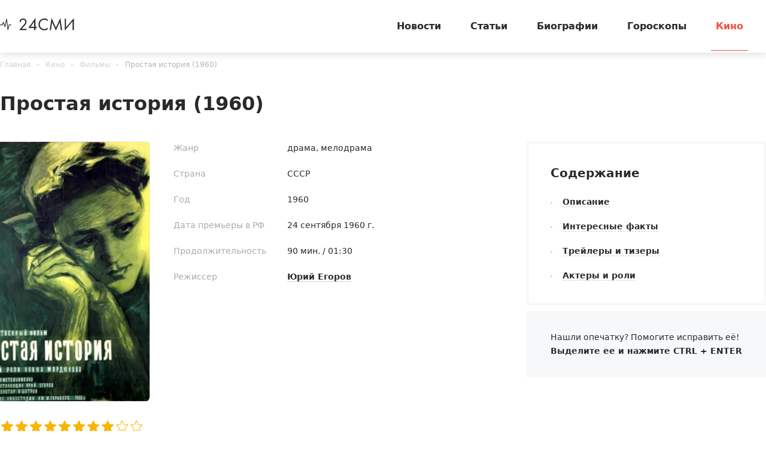

--- FILE ---
content_type: text/html; charset=utf-8
request_url: https://24smi.org/movie/film/158971-prostaia-istoriia.html
body_size: 11431
content:

<!doctype html>
<html lang="ru">
    <head>
        <meta charset="utf-8">
        <meta http-equiv="X-UA-Compatible" content="IE=Edge">
        <meta name="revisit-after" content="1 day">
        <meta name="viewport" content="width=device-width, initial-scale=1, minimum-scale=1, maximum-scale=5, user-scalable=yes">
        <meta name="robots" content="index,follow">
        <meta name="robots" content="max-image-preview:large">
        <meta name="theme-color" content="#fff">

        
        <title>Простая история (1960) - сюжет, интересные факты, режиссер, трейлер, дата выхода - 24СМИ</title>
<meta name="description" content="Информация о фильме Простая история (1960): о съемочной группе, продюсерах и режиссере, жанр картины, страна выпуска. На 24СМИ вы также узнаете о интересные факты о съемках картины, а также подробности из жизни исполнителей главных и второстепенных ролей.">



        <link rel="dns-prefetch preconnect" crossorigin="" href="//fonts.gstatic.com">
        <link rel="dns-prefetch preconnect" crossorigin="" href="//an.yandex.ru">
        <link rel="dns-prefetch preconnect" crossorigin="" href="//yastatic.net">
        <link rel="dns-prefetch preconnect" crossorigin="" href="//mc.yandex.com">
        <link rel="dns-prefetch preconnect" crossorigin="" href="//yandex.ru">
        <link rel="dns-prefetch preconnect" crossorigin="" href="//avatars.mds.yandex.net">
        <link rel="dns-prefetch preconnect" crossorigin="" href="//wp.24smi.org">
        <link rel="dns-prefetch preconnect" crossorigin="" href="//ads.adfox.ru">
        
        <link rel="preload" href="https://24smi.org/static/img/logo.svg" as="image" >

        
    
        <link rel="preload" href="https://24smi.org/public/media/290x360/movie/2022/11/09/t2fby1fdh7xe-prostaia-istoriia.jpg" as="image">
    
        <link rel="preload" href="https://fonts.gstatic.com/s/montserrat/v13/JTURjIg1_i6t8kCHKm45_dJE3g3D_u50.woff2" as="font" crossorigin>
        <link rel="preload" href="https://fonts.gstatic.com/s/montserrat/v13/JTURjIg1_i6t8kCHKm45_dJE3gnD_g.woff2" as="font" crossorigin>
        <link rel="preload" href="https://fonts.gstatic.com/s/opensans/v16/mem5YaGs126MiZpBA-UN7rgOVuhpOqc.woff2" as="font" crossorigin>
        <link rel="preload" href="https://fonts.gstatic.com/s/opensans/v16/mem5YaGs126MiZpBA-UN7rgOUuhp.woff2" as="font" crossorigin>
        <link rel="preload" href="https://fonts.gstatic.com/s/opensans/v16/mem8YaGs126MiZpBA-UFUZ0bbck.woff2" as="font" crossorigin>
        <link rel="preload" href="https://fonts.gstatic.com/s/montserrat/v13/JTURjIg1_i6t8kCHKm45_ZpC3g3D_u50.woff2 " as="font" crossorigin>
        
    
        <link rel="dns-prefetch preconnect" crossorigin="" href="//youtube.com">
    
    


        <link rel="preload" as="script" href="https://cdn-rtb.sape.ru/js/uids.js">
        <link rel="preload" as="script" href="https://yandex.ru/ads/system/header-bidding.js">
        <link rel="preload" as="script" href="https://yandex.ru/ads/system/context.js">

        <script src="https://cdn-rtb.sape.ru/js/uids.js"></script>
        <script defer src="https://yandex.ru/ads/system/header-bidding.js"></script>
        <script defer src="https://yandex.ru/ads/system/context.js"></script>
        <script async src="https://cdn.viqeo.tv/js/vq_starter.js"></script>


        
        <link rel="preload" as="style" href="https://24smi.org/static/assets/app.e14ff6861eb3b9201ef6.css">

        <link rel="stylesheet" media="print" onload="this.media='all'" href="https://24smi.org/static/assets/app.e14ff6861eb3b9201ef6.css">

        <meta name='wmail-verification' content='dfc830b1f0076486'>
        <meta name="e55a96d56ada2a8d46fbc8fe2deda9ad" content="">
        <meta name="spr-verification" content="535587ec0dd02f0" >
        <meta name="c20323af2027e8db20bd61f5d39d8ca1" content="3050334aeba2d06d21191125e2166588">
        <link rel="canonical" href="https://24smi.org/movie/film/158971-prostaia-istoriia.html">
        <meta name="yandex-verification" content="6d318fd683555c49">
        <meta name="google-site-verification" content="Ow88otygsmjd2bHu738YmbPbE_w8hyWfRTlh8HrU6-0"/>
        <meta name="verify-admitad" content="3a5ca4799e">
        <link rel="shortcut icon" type="image/x-icon" sizes="32x32" href="/favicon.ico">
        <link rel="apple-touch-icon" type="image/png" sizes="180x180" href="/apple-touch-icon.png">
        <link color="#000" rel="mask-icon" href="/safari-icon.svg">
        <link rel="icon" type="image/png" sizes="16x16" href="/favicon-16.png">
        <link rel="icon" type="image/png" sizes="32x32" href="/favicon-32.png">
        <link rel="icon" type="image/png" sizes="48x48" href="/favicon-48.png">
        <link rel="icon" type="image/png" sizes="96x96" href="/favicon-96.png">
        <link rel="icon" type="image/svg+xml" sizes="120x120" href="/favicon-120.svg">
        <link rel="manifest" href="/manifest.json">

        
    
        <meta property="og:title" content="Простая история"/>
        <meta property="og:type" content="article"/>
        <meta property="og:url" content="https://24smi.org/movie/film/158971-prostaia-istoriia.html"/>
        
            <link rel="image_src" href="https://24smi.org/public/media/movie/2022/11/09/t2fby1fdh7xe-prostaia-istoriia.jpg" />
            <meta property="og:image" content="https://24smi.org/public/media/movie/2022/11/09/t2fby1fdh7xe-prostaia-istoriia.jpg"/>
        
        <meta property='og:site_name' content='24SMI'/>
        <meta property="og:description" content="Александра Потапова — главная героиня картины «Простая история». Она — молодая вдова, ставшая по стечению обстоятельств председателем колхоза. На эту должность она была выбрана, несмотря на такие свои качества, как прямота и бескомпромиссность, за которые ее многие невзлюбили. Жизнь Потаповой круто…"/>
        <meta name="twitter:card" content="summary"/>
        <meta name="twitter:site" content="@24smi"/>
        <meta name="twitter:title" content="Простая история"/>
        <meta name="twitter:description" content="Александра Потапова — главная героиня картины «Простая история». Она — молодая вдова, ставшая по стечению обстоятельств председателем колхоза. На эту должность она была выбрана, несмотря на такие свои качества, как прямота и бескомпромиссность, за которые ее многие невзлюбили. Жизнь Потаповой круто…"/>
        
            <meta name="twitter:image" content="https://24smi.org/public/media/movie/2022/11/09/t2fby1fdh7xe-prostaia-istoriia.jpg"/>
        
        <meta name="twitter:url" content="https://24smi.org/movie/film/158971-prostaia-istoriia.html"/>
    
    <script defer src="https://tube.buzzoola.com/js/lib/buzzoola_ufp.js"></script>

    </head>
    <body data-entry-name="movie.detail">
        <script type="application/ld+json">
            
{
  "@context": "https://schema.org",
  "@type": "NewsArticle",
  "mainEntityOfPage": {
    "@type": "WebPage",
    "@id": "https://24smi.org/movie/film/158971-prostaia-istoriia.html"
  },
  "headline": "Простая история",
  "description": "Александра Потапова — главная героиня картины «Простая история». Она — молодая вдова, ставшая по стечению обстоятельств председателем колхоза. На эту должность она была выбрана, несмотря на такие свои качества, как прямота и бескомпромиссность, за которые ее многие невзлюбили. Жизнь Потаповой круто…",
  "image": "https://24smi.org/public/media/movie/2022/11/09/t2fby1fdh7xe-prostaia-istoriia.jpg",
  "author": {
    "@type": "Person",
    "name": "Дарья Дробина",
    "url": "https://24smi.org/editors/47-daria-drobina.html"
  },
  "publisher": {
    "@type": "Organization",
    "name": "",
    "logo": {
      "@type": "ImageObject",
      "url": ""
    }
  },
  "datePublished": "2022-11-09T12:42:02.997232+03:00",
  "dateModified": "2022-11-09T12:42:02.922147+03:00"
  
}

        </script>
        <script async src="/static/assets/app-runtime.f438995471edde209c18.js"></script>
        <script async src="/static/assets/app-vendors.9462bdf70b9497faccd5.js"></script>
        <script async src="/static/assets/app.39fb4ac56305d71130d9.js"></script>
        <!-- fullscreen desktop -->
        <div id="R-A-1598226-31"></div>
        <div id="mob-fullscreen"></div>
        <!-- floorad desktop -->
        <div id="R-A-1598226-35"></div>
        <!-- tgb0.mob -->

        <div class="out">
            <div class="out__inner">
                
                    



<!-- begin header -->
<header class="header js-header">
    <div class="header__inner inner">
        <button class="btn-nav js-btn-nav" type="button" aria-label="Открыть боковое меню">
            <span class="btn-nav__line"></span>
            <span class="btn-nav__line"></span>
            <span class="btn-nav__line"></span>
        </button>
        <!-- begin logo -->
        <a href="/" class="logo">
            <img src="https://24smi.org/static/img/logo.svg" alt="logo" width="124px" height="22px">
        </a>
        <!-- end logo -->
        <!-- begin nav -->
        <div class="nav js-nav">
            <ul class="nav__list">
                
                    <li class="nav__item">
                        <a href="https://24smi.org/news/"
                           class="nav__link">
                            Новости
                        </a>
                    </li>
                
                    <li class="nav__item">
                        <a href="https://24smi.org/article/"
                           class="nav__link">
                            Статьи
                        </a>
                    </li>
                
                    <li class="nav__item">
                        <a href="https://24smi.org/celebrity/"
                           class="nav__link">
                            Биографии
                        </a>
                    </li>
                
                    <li class="nav__item">
                        <a href="https://24smi.org/zodiac/"
                           class="nav__link">
                            Гороскопы
                        </a>
                    </li>
                
                    <li class="nav__item">
                        <a href="https://24smi.org/movie/"
                           class="nav__link is-active">
                            Кино
                        </a>
                    </li>
                
            </ul>
            <!-- begin soc -->
            <div class="nav__soc soc js-soc">
                <ul class="soc__list">
                    <li class="soc__item">
                        <a class="soc__vk" href="https://vk.com/24smi" aria-label="Мы в Вконтакте" target="_blank" rel="nofollow noopener">
                            

<svg class="icon icon-vk " height="24" width="24"><use xlink:href="/static/assets/svg/sprite.d21ed2c9f2a227cf7ee316f3472f6d8a.svg#icon-vk"></use></svg>

                        </a>
                    </li>
                    <li class="soc__item">
                        <a class="soc__tg" href="https://t.me/zvezdy24" aria-label="Мы в телеграме" target="_blank" rel="nofollow noopener">
                            

<svg class="icon icon-tel " height="24" width="24"><use xlink:href="/static/assets/svg/sprite.d21ed2c9f2a227cf7ee316f3472f6d8a.svg#icon-tel"></use></svg>

                        </a>
                    </li>
                    <li class="soc__item">
                        <a class="soc__ytb" href="https://www.youtube.com/channel/UCan8GalRTq3gW7oZNLpXPNw" aria-label="Мы в ютубе" target="_blank" rel="nofollow noopener">
                            

<svg class="icon icon-youtube " height="24" width="24"><use xlink:href="/static/assets/svg/sprite.d21ed2c9f2a227cf7ee316f3472f6d8a.svg#icon-youtube"></use></svg>

                        </a>
                    </li>
                </ul>
            </div>
            <!-- end soc -->
        </div>
        <!-- end nav -->
        <div class="tablet-show"></div>
    </div>
</header>
<!-- end header -->

                

                
    <div class="progress js-progress"></div>


    <div class="card-page" xmlns="http://www.w3.org/1999/html">
        <div class="card-page__inner inner">
        <!-- begin breadcrumbs -->

<ul class="breadcrumbs" itemscope itemtype="http://schema.org/BreadcrumbList">
    
        
            <li class="breadcrumbs__item" itemprop="itemListElement" itemscope itemtype="http://schema.org/ListItem">
                <a itemprop="item" href="https://24smi.org/">Главная</a>
                <meta itemprop="name" content="Главная">
                <meta itemprop="position" content="1" />
            </li>
        
    
        
            <li class="breadcrumbs__item" itemprop="itemListElement" itemscope itemtype="http://schema.org/ListItem">
                <a itemprop="item" href="https://24smi.org/movie/">Кино</a>
                <meta itemprop="name" content="Кино">
                <meta itemprop="position" content="2" />
            </li>
        
    
        
            <li class="breadcrumbs__item" itemprop="itemListElement" itemscope itemtype="http://schema.org/ListItem">
                <a itemprop="item" href="https://24smi.org/movie/film/">Фильмы</a>
                <meta itemprop="name" content="Фильмы">
                <meta itemprop="position" content="3" />
            </li>
        
    
        
            <li class="breadcrumbs__item" itemprop="itemListElement" itemscope itemtype="http://schema.org/ListItem">
                <a itemprop="item" href="https://24smi.org/movie/film/158971-prostaia-istoriia.html">Простая история (1960)</a>
                <meta itemprop="name" content="Простая история (1960)">
                <meta itemprop="position" content="4" />
            </li>
        
    
</ul>
<!-- end breadcrumbs -->

            <div class="head">
                <div class="head__let">
                    <h1 class="head__title title-lg">
                        Простая история (1960)
                    </h1>
                    
                </div>
            </div>
            <link href="https://24smi.org/movie/film/158971-prostaia-istoriia.html"/>

            <div class="card-page__row row-flex">
                <div class="card-page__col main col-8 col-md-12" data-accordion-group>
                    <div id="adfox_17383045303945666"></div>
                    <div id="adfox_17383043084517666"></div>
                    <!-- begin cardtable -->
                    <div class="cardtable">
                        <div>
                            <div class="cardtable__img cardtable__img_ml movie-img"
                                
                                 style="background-image: url(https://24smi.org/public/media/290x430/movie/2022/11/09/t2fby1fdh7xe-prostaia-istoriia.jpg);"
                                >
                                
                                    <meta content="https://www.kinopoisk.ru/"/>
                                

                                
                                    <link href="https://24smi.org/public/media/movie/2022/11/09/t2fby1fdh7xe-prostaia-istoriia.jpg"/>
                                    <meta content="549"/>
                                    <meta content="790"/>
                                
                            </div>
                            <div class="movie-rating-block">
                                <div class="movie-rating-block__left">
                                    <ul id="movie-rating" class="c-rating not-rated"
                                        data-obj-id="158971"
                                        data-value="8"></ul>
                                </div>
                                <br>
                                <div class="movie-rating-block__right">
                                    
                                        <span>
                                            <meta content="10"/>
                                            <meta content="3"/>
                                            <meta content="8.3"/>
                                        </span>
                                    
                                    <div id="movie-rating-desc">
                                        <span
                                            id="movie-rating-value">8,3</span>&#160;/&#160;10
                                        (<span id="movie-rating-count">3</span>
                                        голоса)
                                    </div>
                                </div>
                            </div>
                        </div>
                        <div class="cardtable__wrap">
                            <div class="mob-accordion" data-accordion-item data-accordion-on-init="768">
                                <div class="mob-accordion__title mobile-show" data-accordion-trigger>
                                    О фильме
                                    <svg class="icon icon-arrow-bottom mobile-show" width="14" height="8"
                                         viewBox="0 0 14 8"
                                         fill="none" xmlns="http://www.w3.org/2000/svg">
                                        <path fill-rule="evenodd" clip-rule="evenodd"
                                              d="M0.201155 0.201862C-0.0670513 0.471012 -0.0670517 0.90739 0.201154 1.17654L6.02912 7.02502L6.02898 7.02516L7.00024 7.99984L13.7991 1.1771C14.0673 0.907948 14.0673 0.47157 13.7991 0.202421C13.5308 -0.0667292 13.096 -0.0667296 12.8278 0.20242L7.00038 6.05034L1.17241 0.201862C0.904208 -0.0672874 0.469361 -0.0672875 0.201155 0.201862Z"
                                              fill="#2A2A2C"/>
                                    </svg>
                                </div>

                                <div class="mob-accordion__wrap" data-accordion-container>
                                    
                                        <div class="cardtable__field">
                                            <div class="cardtable__left">Жанр</div>
                                            <div class="cardtable__right">
                                                
    <span >
            драма<!--
  --></span>,

    <span >
            мелодрама<!--
  --></span>


                                            </div>
                                        </div>
                                    
                                    
                                        <div class="cardtable__field">
                                            <div class="cardtable__left">Страна</div>
                                            <div class="cardtable__right">
                                                
    <span >
            СССР<!--
  --></span>


                                            </div>
                                        </div>
                                    
                                    
                                        <div class="cardtable__field">
                                            <div class="cardtable__left">Год</div>
                                            <div class="cardtable__right">
                                                <span
                                                    id="movie-release-year-value">1960</span>
                                                
                                            </div>
                                            <meta content="1960">
                                        </div>
                                    
                                    
                                        
                                            <div class="cardtable__field">
                                                <div class="cardtable__left">Дата премьеры в РФ</div>
                                                <div class="cardtable__right">
                                                    24 сентября 1960 г.
                                                </div>
                                            </div>
                                        
                                    
                                    
                                        <div class="cardtable__field">
                                            <div class="cardtable__left">Продолжительность</div>
                                            <div class="cardtable__right">
                                                90 мин. / 01:30
                                            </div>
                                        </div>
                                        
                                            <meta content="PT1H30M">
                                        
                                    
                                    

                                    

                                    

                                    
                                        
                                            <div class="cardtable__field">
                                                <div class="cardtable__left">Режиссер</div>
                                                <div class="cardtable__right">
                                                    
                                                        <span>

    <a href="/celebrity/34120-iurii-egorov.html">
        Юрий Егоров<!--
--></a>

</span>

                                                    
                                                </div>
                                            </div>
                                        
                                    

                                    
                                        
                                    

                                </div>
                            </div>
                        </div>
                    </div>
                    <!-- end cardtable -->

                    <div class="card-page__maintenance row-flex tablet-show">
                        <div class="card-page__sm-banner col-6 col-sm-12">
                            <!-- begin wind -->
                            <div class="mob-accordion wind" data-accordion-item data-accordion-on-init="768">
                                <div class="mob-accordion__title wind__title title-sm" data-accordion-trigger>
                                    Содержание
                                    <svg class="icon icon-arrow-bottom mobile-show" width="14" height="8"
                                         viewBox="0 0 14 8" fill="none" xmlns="http://www.w3.org/2000/svg">
                                        <path fill-rule="evenodd" clip-rule="evenodd"
                                              d="M0.201155 0.201862C-0.0670513 0.471012 -0.0670517 0.90739 0.201154 1.17654L6.02912 7.02502L6.02898 7.02516L7.00024 7.99984L13.7991 1.1771C14.0673 0.907948 14.0673 0.47157 13.7991 0.202421C13.5308 -0.0667292 13.096 -0.0667296 12.8278 0.20242L7.00038 6.05034L1.17241 0.201862C0.904208 -0.0672874 0.469361 -0.0672875 0.201155 0.201862Z"
                                              fill="#2A2A2C"/>
                                    </svg>
                                </div>
                                <ul class="mob-accordion__wrap nav-list js-nav-list" data-accordion-container>
                                    <li><a href="#tableofcontents_desc">Описание</a></li>
                                    
                                        
                                            <li><a href="#tableofcontents1">Интересные факты﻿</a></li>
                                        
                                    
                                    
                                        <li><a href="#tableofcontents_trailers">Трейлеры и тизеры</a></li>
                                    
                                    
                                        <li><a href="#tableofcontents_cast">Актеры и роли</a></li>
                                    
                                </ul>
                            </div>
                            <!-- end wind -->
                        </div>
                    </div>
                    <!-- begin article -->
                    <article class="article"
                             data-widgets="youtube"
                             data-type="movie"
                             data-use-smi-recoms="0"
                        
                             data-author="Дарья Дробина"
                        
                    >
                        <div id="pc-ir-1"></div>
                        <div id="mob-ir-1"></div>
                        <h2 id="tableofcontents_desc">Описание</h2>
                        <p>Александра Потапова — главная героиня картины «Простая история». Она — молодая вдова, ставшая по стечению обстоятельств председателем колхоза. На эту должность она была выбрана, несмотря на такие свои качества, как прямота и бескомпромиссность, за которые ее многие невзлюбили. Жизнь Потаповой круто изменилось, когда в ней появился обаятельный секретарь райкома Андрей Данилов. Любовь к этому мужчину одновременно и осчастливила Александру, и принесла ей множество трудностей…</p><h2 id="tableofcontents1">Интересные факты﻿</h2><ul><li>Роль Потаповой в фильме «Простая история» была написана специально для народной артистки СССР <a href="https://24smi.org/celebrity/626-nonna-mordiukova.html" target="_blank">Нонны Мордюковой</a>. Она рассказывала, что в образе своей героини ей хотелось передать те впечатления детских и юных лет, когда ей доводилось видеть женщин с похожей судьбой. Кстати, некоторые детали для образа актриса позаимствовала у своей мамы Ирины Петровны</li><li>Между <a href="https://24smi.org/celebrity/386-vasilii-shukshin.html" target="_blank">Василием Шукшиным</a> и Нонной Мордюковой на съемках вспыхнули романтические чувства, однако актриса осталась со своим супругом <a href="https://24smi.org/celebrity/921-viacheslav-tikhonov.html" target="_blank">Вячеславом Тихоновым</a>. Впоследствии Мордюкова называла Шукшина главной любовью собственной жизни</li><li>После выхода картины на киностудию стали поступать письма с разных уголков страны. В них некоторые зрители просили дать героям счастливую концовку, однако киноделы не прислушались к этим просьбам</li><li>Существует также колоризованная версия ленты</li></ul>
                        
                            <div class="trailers-title title-md" id="tableofcontents_trailers">Трейлеры и тизеры</div>
                            <div class="movie-trailers">
                                
                                    <div 
                                    style="width:100%;height:0;padding-bottom: 56.25%;" 
                                    data-playerId="5480" 
                                    data-profile="19233"
                                    class="viqeo-external_link_player"
                                    data-videoSrc="https://www.youtube.com/embed/cqQkS6dX5mw?feature=oembed&amp;enablejsapi=1&amp;origin=https://24smi.org"
                                    
                                    data-videoTitle="«Простая история» (1960)"
                                    >
                                    </div>
                                    
                                        <figcaption>«Простая история» (1960)</figcaption>
                                    
                                
                            </div>
                        
                        


    <div class="author-name">
        
            <span>
            <a href="/editors/47-daria-drobina.html" target="_blank">
                Автор: <span>Дарья Дробина</span>
            </a>
            </span>
        
    </div>


                    </article>
                    <!-- end article -->

                    
                        <div class="cast">
                            <div class="cast-head">
                                <div class="cast-head__left">
                                    <div class="title-md" id="tableofcontents_cast">Актеры и роли</div>
                                </div>
                                <div class="cast-head__right mobile-hide">
                                    <a href="https://24smi.org/movie/cast/film/158971-prostaia-istoriia/" class="link">
                                        <span class="link__text">Смотреть всех</span>
                                        

<svg class="icon icon-arrow-right link__icon" height="24" width="24"><use xlink:href="/static/assets/svg/sprite.d21ed2c9f2a227cf7ee316f3472f6d8a.svg#icon-arrow-right"></use></svg>

                                    </a>
                                </div>
                            </div>
                            <div class="cast__row row row-flex">
                                
                                    <div class="cast__col cast-item col-4 col-md-4 col-sm-6">
                                        


    <a href="https://24smi.org/celebrity/626-nonna-mordiukova.html" class="cast-item__link movie-section-link">
    <div class="cast-img-container">
        <img
            src="https://24smi.org/public/media/240x240/celebrity/2023/05/11/vdh6abbcorez-nonna-mordiukova_bw-img.jpg"
            alt="фотография Нонна Мордюкова"
            class="cast-item__img lazyload"/>
    </div>
        
            <span class="cast-item__character">Саша Потапова</span>
        
        <span class="cast-item__name">Нонна Мордюкова</span>
    </a>


                                    </div>
                                
                                    <div class="cast__col cast-item col-4 col-md-4 col-sm-6">
                                        


    <a href="https://24smi.org/celebrity/1672-mihail-ulyanov.html" class="cast-item__link movie-section-link">
    <div class="cast-img-container">
        <img
            src="https://24smi.org/public/media/240x240/celebrity/2022/11/17/rpvbrlsofowb-mihail-ulyanov.jpg"
            alt="фотография Михаил Ульянов"
            class="cast-item__img lazyload"/>
    </div>
        
            <span class="cast-item__character">Андрей Данилов</span>
        
        <span class="cast-item__name">Михаил Ульянов</span>
    </a>


                                    </div>
                                
                                    <div class="cast__col cast-item col-4 col-md-4 col-sm-6">
                                        


    <a href="https://24smi.org/celebrity/386-vasilii-shukshin.html" class="cast-item__link movie-section-link">
    <div class="cast-img-container">
        <img
            src="https://24smi.org/public/media/240x240/celebrity/2017/02/15/vdjQydshqpmq_vasilii-shukshin.jpg"
            alt="фотография Василий Шукшин"
            class="cast-item__img lazyload"/>
    </div>
        
            <span class="cast-item__character">Иван Лыков</span>
        
        <span class="cast-item__name">Василий Шукшин</span>
    </a>


                                    </div>
                                
                                    <div class="cast__col cast-item col-4 col-md-4 col-sm-6">
                                        


    <a href="https://24smi.org/celebrity/53052-irina-murzaeva.html" class="cast-item__link movie-section-link">
    <div class="cast-img-container">
        <img
            src="https://24smi.org/public/media/240x240/celebrity/2018/08/13/zanrblfq3wuj-irina-murzaeva.jpg"
            alt="фотография Ирина Мурзаева"
            class="cast-item__img lazyload"/>
    </div>
        
            <span class="cast-item__character">мать Саши</span>
        
        <span class="cast-item__name">Ирина Мурзаева</span>
    </a>


                                    </div>
                                
                                    <div class="cast__col cast-item col-4 col-md-4 col-sm-6">
                                        


    <a href="https://24smi.org/celebrity/2286-oleg-anofriev.html" class="cast-item__link movie-section-link">
    <div class="cast-img-container">
        <img
            src="https://24smi.org/public/media/240x240/celebrity/2020/07/17/h3pshb9upjl0-oleg-anofriev.jpg"
            alt="фотография Олег Анофриев"
            class="cast-item__img lazyload"/>
    </div>
        
            <span class="cast-item__character">агроном</span>
        
        <span class="cast-item__name">Олег Анофриев</span>
    </a>


                                    </div>
                                
                                    <div class="cast__col cast-item col-4 col-md-4 col-sm-6">
                                        


    <a href="https://24smi.org/celebrity/170139-vladimir-smirnov.html" class="cast-item__link movie-section-link">
    <div class="cast-img-container">
        <img
            src="https://24smi.org/public/media/240x240/celebrity/2021/08/02/uesifcbyf8xd-vladimir-smirnov.jpg"
            alt="фотография Владимир Смирнов"
            class="cast-item__img lazyload"/>
    </div>
        
            <span class="cast-item__character">Миша</span>
        
        <span class="cast-item__name">Владимир Смирнов</span>
    </a>


                                    </div>
                                
                            </div>
                            <div class="cast-mobile-link mobile-show">
                                <a href="https://24smi.org/movie/cast/film/158971-prostaia-istoriia/" class="link">
                                    <span class="link__text">Смотреть всех</span>
                                    

<svg class="icon icon-arrow-right link__icon" height="24" width="24"><use xlink:href="/static/assets/svg/sprite.d21ed2c9f2a227cf7ee316f3472f6d8a.svg#icon-arrow-right"></use></svg>

                                </a>
                            </div>
                        </div>
                    


                    <div class="article-footer">
                        <div class="yet__row row-flex">
                            <div id="pc-aa-1"></div>
                            <div id="mob-aa-1"></div>
                        </div>

                        <div class="article-footer__line"></div>
                        <div class="article-footer__field">
                            <div class="article-footer__soc">
                                <!-- begin soc -->
                                <div class="soc">
                                    


    
        
            <ul class="soc__list js-share">
                <li class="soc__item share-button">
                    <a class="soc__vk-share" href="https://vk.com/share.php?url=https%3A//24smi.org/movie/film/158971-prostaia-istoriia.html&title=%D0%9F%D1%80%D0%BE%D1%81%D1%82%D0%B0%D1%8F%20%D0%B8%D1%81%D1%82%D0%BE%D1%80%D0%B8%D1%8F%20%281960%29%20-%20%D1%81%D1%8E%D0%B6%D0%B5%D1%82%2C%20%D0%B8%D0%BD%D1%82%D0%B5%D1%80%D0%B5%D1%81%D0%BD%D1%8B%D0%B5%20%D1%84%D0%B0%D0%BA%D1%82%D1%8B%2C%20%D1%80%D0%B5%D0%B6%D0%B8%D1%81%D1%81%D0%B5%D1%80%2C%20%D1%82%D1%80%D0%B5%D0%B9%D0%BB%D0%B5%D1%80%2C%20%D0%B4%D0%B0%D1%82%D0%B0%20%D0%B2%D1%8B%D1%85%D0%BE%D0%B4%D0%B0%20-%2024%D0%A1%D0%9C%D0%98&image=https%3A//24smi.org/public/media/movie/2022/11/09/t2fby1fdh7xe-prostaia-istoriia.jpg&utm_source=24smi" rel="nofollow noopener" target="_blank" title="ВКонтакте">
                        <svg class="icon icon-vk-share" heigt="24" width="24" enable-background="new 0 0 50 50" viewBox="0 0 50 50" xmlns="http://www.w3.org/2000/svg" xmlns:xlink="http://www.w3.org/1999/xlink"><path d="M45,1H5C2.8,1,1,2.8,1,5v40c0,2.2,1.8,4,4,4h40c2.2,0,4-1.8,4-4V5C49,2.8,47.2,1,45,1z" fill="#54769B"/><path d="M26,34c1,0,1-1.4,1-2c0-1,1-2,2-2s2.7,1.7,4,3c1,1,1,1,2,1s3,0,3,0s2-0.1,2-2c0-0.6-0.7-1.7-3-4  c-2-2-3-1,0-5c1.8-2.5,3.2-4.7,3-5.3c-0.2-0.6-5.3-1.6-6-0.7c-2,3-2.4,3.7-3,5c-1,2-1.1,3-2,3c-0.9,0-1-1.9-1-3c0-3.3,0.5-5.6-1-6  c0,0-2,0-3,0c-1.6,0-3,1-3,1s-1.2,1-1,1c0.3,0,2-0.4,2,1c0,1,0,2,0,2s0,4-1,4c-1,0-3-4-5-7c-0.8-1.2-1-1-2-1c-1.1,0-2,0-3,0  c-1,0-1.1,0.6-1,1c2,5,3.4,8.1,7.2,12.1c3.5,3.6,5.8,3.8,7.8,3.9C25.5,34,25,34,26,34z" fill="#FFFFFF" id="VK_1_"/></svg>
                    </a>
                </li>

                <li class="soc__item share-button">
                    <a class="soc__ok-share" href="https://connect.ok.ru/offer?url=https%3A//24smi.org/movie/film/158971-prostaia-istoriia.html&title=%D0%9F%D1%80%D0%BE%D1%81%D1%82%D0%B0%D1%8F%20%D0%B8%D1%81%D1%82%D0%BE%D1%80%D0%B8%D1%8F%20%281960%29%20-%20%D1%81%D1%8E%D0%B6%D0%B5%D1%82%2C%20%D0%B8%D0%BD%D1%82%D0%B5%D1%80%D0%B5%D1%81%D0%BD%D1%8B%D0%B5%20%D1%84%D0%B0%D0%BA%D1%82%D1%8B%2C%20%D1%80%D0%B5%D0%B6%D0%B8%D1%81%D1%81%D0%B5%D1%80%2C%20%D1%82%D1%80%D0%B5%D0%B9%D0%BB%D0%B5%D1%80%2C%20%D0%B4%D0%B0%D1%82%D0%B0%20%D0%B2%D1%8B%D1%85%D0%BE%D0%B4%D0%B0%20-%2024%D0%A1%D0%9C%D0%98&utm_source=24smi" rel="nofollow noopener" target="_blank" title="Одноклассники">
                        <svg class="icon icon-ok-share" heigt="24" width="24" enable-background="new 0 0 50 50" viewBox="0 0 50 50" xmlns="http://www.w3.org/2000/svg" xmlns:xlink="http://www.w3.org/1999/xlink"><path d="M45,1H5C2.8,1,1,2.8,1,5v40c0,2.2,1.8,4,4,4h40c2.2,0,4-1.8,4-4V5C49,2.8,47.2,1,45,1z" fill="#F2720C"/><g id="OK_1_"><path d="M32,25c-1,0-3,2-7,2s-6-2-7-2c-1.1,0-2,0.9-2,2c0,1,0.6,1.5,1,1.7c1.2,0.7,5,2.3,5,2.3l-4.3,5.4   c0,0-0.8,0.9-0.8,1.6c0,1.1,0.9,2,2,2c1,0,1.5-0.7,1.5-0.7S25,34,25,34c0,0,4.5,5.3,4.5,5.3S30,40,31,40c1.1,0,2-0.9,2-2   c0-0.6-0.8-1.6-0.8-1.6L28,31c0,0,3.8-1.6,5-2.3c0.4-0.3,1-0.7,1-1.7C34,25.9,33.1,25,32,25z" fill="#FFFFFF" id="K_1_"/><path d="M25,10c-3.9,0-7,3.1-7,7s3.1,7,7,7c3.9,0,7-3.1,7-7S28.9,10,25,10z M25,20.5   c-1.9,0-3.5-1.6-3.5-3.5c0-1.9,1.6-3.5,3.5-3.5c1.9,0,3.5,1.6,3.5,3.5C28.5,18.9,26.9,20.5,25,20.5z" fill="#FFFFFF" id="O_1_"/></g></svg>
                    </a>
                </li>

                <li class="soc__item share-button">
                    <a class="soc__telegram-share" href="https://t.me/share/url?url=https%3A//24smi.org/movie/film/158971-prostaia-istoriia.html&text=%D0%9F%D1%80%D0%BE%D1%81%D1%82%D0%B0%D1%8F%20%D0%B8%D1%81%D1%82%D0%BE%D1%80%D0%B8%D1%8F%20%281960%29%20-%20%D1%81%D1%8E%D0%B6%D0%B5%D1%82%2C%20%D0%B8%D0%BD%D1%82%D0%B5%D1%80%D0%B5%D1%81%D0%BD%D1%8B%D0%B5%20%D1%84%D0%B0%D0%BA%D1%82%D1%8B%2C%20%D1%80%D0%B5%D0%B6%D0%B8%D1%81%D1%81%D0%B5%D1%80%2C%20%D1%82%D1%80%D0%B5%D0%B9%D0%BB%D0%B5%D1%80%2C%20%D0%B4%D0%B0%D1%82%D0%B0%20%D0%B2%D1%8B%D1%85%D0%BE%D0%B4%D0%B0%20-%2024%D0%A1%D0%9C%D0%98&utm_source=24smi" rel="nofollow noopener" target="_blank" title="telegram">
                        <svg class="icon icon-tg-share"  heigt="24" width="24" viewBox="0 0 512 512" width="512" xmlns="http://www.w3.org/2000/svg" xmlns:cc="http://creativecommons.org/ns#" xmlns:dc="http://purl.org/dc/elements/1.1/" xmlns:inkscape="http://www.inkscape.org/namespaces/inkscape" xmlns:rdf="http://www.w3.org/1999/02/22-rdf-syntax-ns#" xmlns:sodipodi="http://sodipodi.sourceforge.net/DTD/sodipodi-0.dtd" xmlns:svg="http://www.w3.org/2000/svg"><defs id="defs12"/><g id="g3885" transform="translate(297.22034,0)"><rect height="512" id="rect2987" rx="64" ry="64" style="fill:#64a9dc;fill-opacity:1;fill-rule:nonzero;stroke:none" width="512" x="-297.22034" y="5.6843419e-014"/><path d="M 127.88103,94.198045 -218.4667,227.78507 c -23.63879,9.48433 -23.4986,22.66901 -4.30871,28.54816 l 86.38017,26.96101 33.05108,101.33207 c 4.018041,11.09077 2.03732,15.48953 13.683731,15.48953 8.98786,0 12.97504,-4.09778 17.98087,-8.98786 3.1833,-3.11513 22.08378,-21.49087 43.18752,-42.00936 l 89.85158,66.38643 c 16.5339,9.12161 28.47227,4.39617 32.58935,-15.35577 L 152.92948,122.20987 C 158.96812,98.000015 143.69981,87.018565 127.88103,94.198045 z M -122.83885,277.09998 71.862531,154.2616 c 9.71969,-5.89458 18.63166,-2.72542 11.31455,3.76981 l -166.71528,150.41932 -6.49136,69.23533 -32.809291,-100.58608 z" id="path9" style="fill:#ffffff"/></g></svg>
                    </a>
                </li>
                
                <li class="soc__item share-button">
                    <a href="https://news.google.com/publications/CAAqBwgKMI-7sQswnNbIAw/sections/CAQqEAgAKgcICjCPu7ELMJzWyAMwhfPKDA?hl=ru&gl=RU&ceid=RU%3Aru"
                       class="google-news-button" target="_blank" rel="noopener noreferrer" title="Google">
                        <img class="google-logo"  heigt="24" width="24" src="/static/google.png" loading="lazy">
                        <span>Подписаться в Google Новостях</span>
                    </a>
                </li>
            </ul>
        
    


                                </div>
                                <!-- end soc -->
                            </div>
                        </div>
                    </div>
                </div>
                <div class="card-page__col col-4 tablet-hide">
                    <div class="sidebar js-sidebar-parent">
                        <!-- begin wind -->
                        <div class="sidebar__field wind">
                            <div class="wind__title title-sm">Содержание</div>
                            <ul class="nav-list js-nav-list">
                                <li><a href="#tableofcontents_desc">Описание</a></li>
                                
                                    
                                        <li><a href="#tableofcontents1">Интересные факты﻿</a></li>
                                    
                                
                                
                                    <li><a href="#tableofcontents_trailers">Трейлеры и тизеры</a></li>
                                
                                
                                    <li><a href="#tableofcontents_cast">Актеры и роли</a></li>
                                
                            </ul>
                        </div>
                        <!-- end wind -->
                    </div>
                    <div class="js-sidebar">
                        <div class="sidebar__wrap">
                            <div id="pc-sidebar" class="adfox-side"></div>
                            <!-- begin info -->
                            <div class="sidebar__info info">Нашли опечатку? Помогите исправить её! <strong>Выделите ее и
                                нажмите CTRL + ENTER</strong></div>
                            <!-- end info -->
                        </div>
                    </div>
                </div>
            </div>
        </div>
    </div>
    <!-- end card -->

    <div class="strip">
        <div class="strip__inner inner">
            
                <div id="yandex_rtb_R-A-1598226-193"></div>

            
        </div>
    </div>
    <div id="mob-floorad"></div>


                
                    

<div class="footer">
    <div class="footer__top">
        <div class="footer__inner inner">
            <div class="footer__subscription tablet-show">
                <div class="footer__title title-xs">Получайте еженедельно свежие новости</div>
                <!-- begin subscription -->
                <form action="/" class="subscription">
                    <div class="subscription__control"><input type="text" placeholder="Введите ваш e-mail" aria-label="Введите ваш e-mail"></div>
                    <button class="subscription__submit btn-simple" type="submit" aria-label="Подписаться на рассылку новостей">
                        Подписаться
                        

<svg class="icon icon-tel " height="24" width="24"><use xlink:href="/static/assets/svg/sprite.d21ed2c9f2a227cf7ee316f3472f6d8a.svg#icon-tel"></use></svg>

                    </button>
                </form>
                <!-- end subscription -->
            </div>
            <div class="footer__row-sb row row-flex" data-accordion-group>
                <div class="footer__left" data-accordion-item data-accordion-open data-accordion-on-init="768">
                    <div class="footer__title title-xs" data-accordion-trigger>
                        Разделы
                        

<svg class="icon icon-arrow-bottom " height="24" width="24"><use xlink:href="/static/assets/svg/sprite.d21ed2c9f2a227cf7ee316f3472f6d8a.svg#icon-arrow-bottom"></use></svg>

                    </div>
                    <div class="footer__row row" data-accordion-container>
                        
                            <div class="footer__col col-4 col-sm-12">
                                <ul class="footer__list">
                                    
                                        <li>
                                            <a href="https://24smi.org/category/famous/">
                                                Шоу-Бизнес
                                            </a>
                                        </li>
                                    
                                        <li>
                                            <a href="https://24smi.org/category/life/">
                                                Общество
                                            </a>
                                        </li>
                                    
                                        <li>
                                            <a href="https://24smi.org/category/science/">
                                                Наука
                                            </a>
                                        </li>
                                    
                                        <li>
                                            <a href="https://24smi.org/category/fakty/">
                                                Факты
                                            </a>
                                        </li>
                                    
                                </ul>
                            </div>
                        
                            <div class="footer__col col-4 col-sm-12">
                                <ul class="footer__list">
                                    
                                        <li>
                                            <a href="https://24smi.org/category/politika/">
                                                Политика
                                            </a>
                                        </li>
                                    
                                        <li>
                                            <a href="https://24smi.org/category/ekonomika/">
                                                Экономика
                                            </a>
                                        </li>
                                    
                                        <li>
                                            <a href="https://24smi.org/category/accident/">
                                                Происшествия
                                            </a>
                                        </li>
                                    
                                        <li>
                                            <a href="https://24smi.org/category/turizm/">
                                                Путешествия
                                            </a>
                                        </li>
                                    
                                </ul>
                            </div>
                        
                            <div class="footer__col col-4 col-sm-12">
                                <ul class="footer__list">
                                    
                                        <li>
                                            <a href="https://24smi.org/category/dom-i-byt/">
                                                Дом и быт
                                            </a>
                                        </li>
                                    
                                        <li>
                                            <a href="https://24smi.org/category/avtomobili/">
                                                Автомобили
                                            </a>
                                        </li>
                                    
                                        <li>
                                            <a href="https://24smi.org/category/armiya-i-opk/">
                                                Армия и ОПК
                                            </a>
                                        </li>
                                    
                                        <li>
                                            <a href="https://24smi.org/archive/">
                                                Архив
                                            </a>
                                        </li>
                                    
                                </ul>
                            </div>
                        
                    </div>
                </div>
                <div class="footer__right" data-accordion-item data-accordion-on-init="768">
                    <div class="footer__row row row-flex">
                        <div class="footer__col col-4 col-md-12">
                            <div class="footer__title title-xs" data-accordion-trigger>
                                О проекте
                                

<svg class="icon icon-arrow-bottom " height="24" width="24"><use xlink:href="/static/assets/svg/sprite.d21ed2c9f2a227cf7ee316f3472f6d8a.svg#icon-arrow-bottom"></use></svg>

                            </div>
                            <ul class="footer__list" data-accordion-container>
                                <li>
                                    <a href="https://24smi.org/pages/about/">
                                        Информация о проекте
                                    </a>
                                </li>
                                <li>
                                    <a href="https://24smi.org/pages/kit/">
                                        Реклама
                                    </a>
                                </li>
                                <li>
                                    <a href="https://24smi.org/pages/vacancy/">
                                        Вакансии
                                    </a>
                                </li>
                                <li>
                                    <a href="https://docs.24smi.org/pravila_zashchity_informatsii_24smi_org.pdf">
                                        Правила защиты информации
                                    </a>
                                </li>
                                 <li>
                                    <a href="/editors/">
                                        Редакция сайта
                                    </a>
                                </li>
                                <li>
                                    <a href="https://docs.24smi.org/pravila_raboty_s_saytom_24smi_org.pdf">
                                        Правила работы с сайтом
                                    </a>
                                </li>
                                <li>
                                    <a href="https://docs.24smi.org/politika_obrabotki_faylov_cookie_24smi_org.pdf">
                                        Политика обработки файлов cookie
                                    </a>
                                </li>
                            </ul>
                        </div>
                        <div class="footer__col col-8 tablet-hide">
                            <div class="footer__title title-xs">Получайте еженедельно свежие новости</div>
                            <!-- begin subscription -->
                            <form action="/" class="subscription">
                                <div class="subscription__control"><input type="text" placeholder="Введите ваш e-mail" aria-label="Введите ваш e-mail"></div>
                                <button class="subscription__submit btn-simple" type="submit" aria-label="Подписаться на рассылку новостей">Подписаться</button>
                            </form>
                            <!-- end subscription -->
                            <!-- begin soc -->
                            <div class="footer__soc soc js-soc">
                                <div class="soc__description">Мы в соцсетях:</div>
                                <ul class="soc__list">
                                    <li class="soc__item">
                                        <a class="soc__vk" href="https://vk.com/24smi" aria-label="Мы в Вконтакте" target="_blank" rel="nofollow noopener">
                                            

<svg class="icon icon-vk " height="24" width="24"><use xlink:href="/static/assets/svg/sprite.d21ed2c9f2a227cf7ee316f3472f6d8a.svg#icon-vk"></use></svg>

                                        </a>
                                    </li>
                                    <li class="soc__item">
                                        <a class="soc__tg" href="https://t.me/zvezdy24" aria-label="Мы в телеграме" target="_blank" rel="nofollow noopener">
                                            

<svg class="icon icon-tel " height="24" width="24"><use xlink:href="/static/assets/svg/sprite.d21ed2c9f2a227cf7ee316f3472f6d8a.svg#icon-tel"></use></svg>

                                        </a>
                                    </li>
                                    <li class="soc__item">
                                        <a class="soc__ytb" href="https://www.youtube.com/channel/UCan8GalRTq3gW7oZNLpXPNw" aria-label="Мы в ютубе" target="_blank" rel="nofollow noopener">
                                            

<svg class="icon icon-youtube " height="24" width="24"><use xlink:href="/static/assets/svg/sprite.d21ed2c9f2a227cf7ee316f3472f6d8a.svg#icon-youtube"></use></svg>

                                        </a>
                                    </li>
                                </ul>
                            </div>
                            <!-- end soc -->
                        </div>
                    </div>
                </div>
            </div>
        </div>
    </div>
    <div class="footer__bottom">
        <div class="footer__inner inner">
            <div class="footer__topic">
                <div class="footer__logo mobile-hide">
                    <!-- begin logo -->
                    <a href="/" class="logo">
                        <img src="https://24smi.org/static/img/logo.svg" alt="logo" width="124px" height="22px">
                    </a>
                    <!-- end logo -->
                </div>
                <div class="footer__info">
                    <div class="tablet-hide">
                        Нашли опечатку? Помогите исправить её! <strong>Выделите ее и нажмите CTRL + ENTER</strong>
                        <a id="orphus" href="//orphus.ru">orphus</a>
                    </div>
                    <div class="tablet-show">
                        <!-- begin soc -->
                        <div class="soc js-soc">
                            <div class="soc__description mobile-hide">Мы в соцсетях:</div>
                            <ul class="soc__list">
                                <li class="soc__item">
                                    <a class="soc__vk" href="https://vk.com/24smi" aria-label="Мы в Вконтакте" target="_blank" rel="nofollow noopener">
                                        

<svg class="icon icon-vk " height="24" width="24"><use xlink:href="/static/assets/svg/sprite.d21ed2c9f2a227cf7ee316f3472f6d8a.svg#icon-vk"></use></svg>

                                    </a>
                                </li>
                                <li class="soc__item">
                                    <a class="soc__tg" href="https://t.me/zvezdy24" aria-label="Мы в телеграме" target="_blank" rel="nofollow noopener">
                                        

<svg class="icon icon-tel " height="24" width="24"><use xlink:href="/static/assets/svg/sprite.d21ed2c9f2a227cf7ee316f3472f6d8a.svg#icon-tel"></use></svg>

                                    </a>
                                </li>
                                <li class="soc__item">
                                    <a class="soc__ytb" href="https://www.youtube.com/channel/UCan8GalRTq3gW7oZNLpXPNw" aria-label="Мы в ютубе" target="_blank" rel="nofollow noopener">
                                        

<svg class="icon icon-youtube " height="24" width="24"><use xlink:href="/static/assets/svg/sprite.d21ed2c9f2a227cf7ee316f3472f6d8a.svg#icon-youtube"></use></svg>

                                    </a>
                                </li>
                            </ul>
                        </div>
                        <!-- end soc -->
                    </div>
                </div>
            </div>
            <div class="footer__copy mobile-hide">
                &copy; «24smi.org», 2010 - 2026. Использование материалов, авторские права на которые принадлежат 24smi.org, возможно только с прямой активной ссылкой на первоисточник. Редакция не несет ответственности за достоверность информации, содержащейся в рекламных объявлениях.
                <br/>
                <div class="footer-rating">Категория интернет-ресурса <div class="rating-18-plus">18+</div></div> 
            </div>
        </div>
    </div>
</div>

                

                <!-- retarget pixel -->
                <div id="adfox_170142556791438705"></div>
            </div>
        </div>
        
            <!-- Google Tag Manager -->
            <!-- <noscript>
                <iframe src="//www.googletagmanager.com/ns.html?id=GTM-5MKKQF"
                    height="0" width="0" style="display:none;visibility:hidden"></iframe>
            </noscript>
            <script defer>
                (function(w,d,s,l,i) {
                    document.addEventListener('scroll', function initGTM(){
                        this.removeEventListener('scroll', initGTM);
                        w[l]=w[l]||[];w[l].push({
                            'gtm.start': new Date().getTime(),
                            event:'gtm.js'
                        });
                        var f=d.getElementsByTagName(s)[0],
                            j=d.createElement(s),
                            dl=l!='dataLayer'?'&l='+l:'';j.async=true;j.src='//www.googletagmanager.com/gtm.js?id='+i+dl;
                        f.parentNode.insertBefore(j,f);
                })})(window,document,'script','dataLayer','GTM-5MKKQF');
            </script> -->

            <noscript>
                <div><img src="//mc.yandex.ru/watch/4346272" style="position:absolute; left:-9999px;" alt=""/></div>
            </noscript>
        
    </body>
</html>
